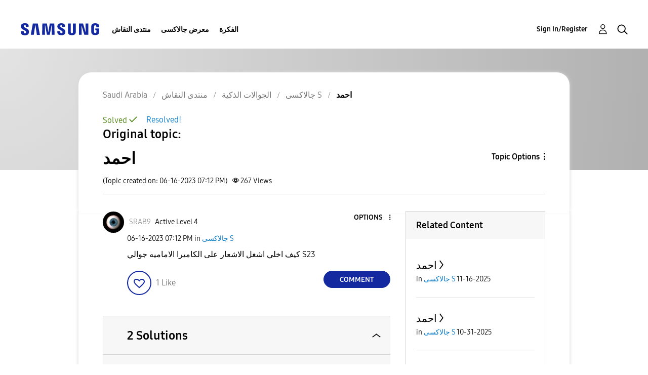

--- FILE ---
content_type: text/html; charset=UTF-8
request_url: https://r2.community.samsung.com/t5/%D8%AC%D8%A7%D9%84%D8%A7%D9%83%D8%B3%D9%89-S/%D8%A7%D8%AD%D9%85%D8%AF/td-p/14010848
body_size: 1875
content:
<!DOCTYPE html>
<html lang="en">
<head>
    <meta charset="utf-8">
    <meta name="viewport" content="width=device-width, initial-scale=1">
    <title></title>
    <style>
        body {
            font-family: "Arial";
        }
    </style>
    <script type="text/javascript">
    window.awsWafCookieDomainList = [];
    window.gokuProps = {
"key":"AQIDAHjcYu/GjX+QlghicBgQ/7bFaQZ+m5FKCMDnO+vTbNg96AE+3PIzueJzgNQj9+QMRk5nAAAAfjB8BgkqhkiG9w0BBwagbzBtAgEAMGgGCSqGSIb3DQEHATAeBglghkgBZQMEAS4wEQQMJn6mAT/20mJKwxseAgEQgDuDUDB6mgzM+zHUHJS6wDTPB3Q2ncFvF8q4Hr7xqRmkaxf5g97EpA2B240DyFHO3P+dA7cbgp7Go/jL2Q==",
          "iv":"D549dQCA+QAAByBo",
          "context":"OnQIc6KSnFZdzi35rk22JM09Ltsa0PGMWvoXsrxuiRcyH56xPt141l0UDRXFf4AREqUmHJyuK03+iDvacu4iftnfIcjv4BLsHKjbx17s0WIUBLwfKfIkdcIQhh4wHh5dhaar+dO9pPsr9jABqZ+OL0tWou60O7bvzbFFFq+ML/Dam+j//cPSs/TEZP443iJyQEACw8qaESYRHLZHqEjdcMNtjpB9RGXfn7qIANqRmeS95AcNhLePYIhj3yKraPfqLkEpbH0XTKfTRAcpI3noTFX7sITTatjJccDrTf/zG28Fb/Bz9QQeeSJJ5VXpjKrGSjpllsoq69KBw4A26AeF9pKlCVxCo3N+QKxJ7kmYedSc8NyNqtDDdf6ZonROyEU5r1dATmbJSNadsOuiUbywjlTZstIPugQrPoou"
};
    </script>
    <script src="https://bc0439715fa6.967eb88d.us-east-2.token.awswaf.com/bc0439715fa6/e566d069acb5/9c5f3411fe12/challenge.js"></script>
</head>
<body>
    <div id="challenge-container"></div>
    <script type="text/javascript">
        AwsWafIntegration.saveReferrer();
        AwsWafIntegration.checkForceRefresh().then((forceRefresh) => {
            if (forceRefresh) {
                AwsWafIntegration.forceRefreshToken().then(() => {
                    window.location.reload(true);
                });
            } else {
                AwsWafIntegration.getToken().then(() => {
                    window.location.reload(true);
                });
            }
        });
    </script>
    <noscript>
        <h1>JavaScript is disabled</h1>
        In order to continue, we need to verify that you're not a robot.
        This requires JavaScript. Enable JavaScript and then reload the page.
    </noscript>
</body>
</html>